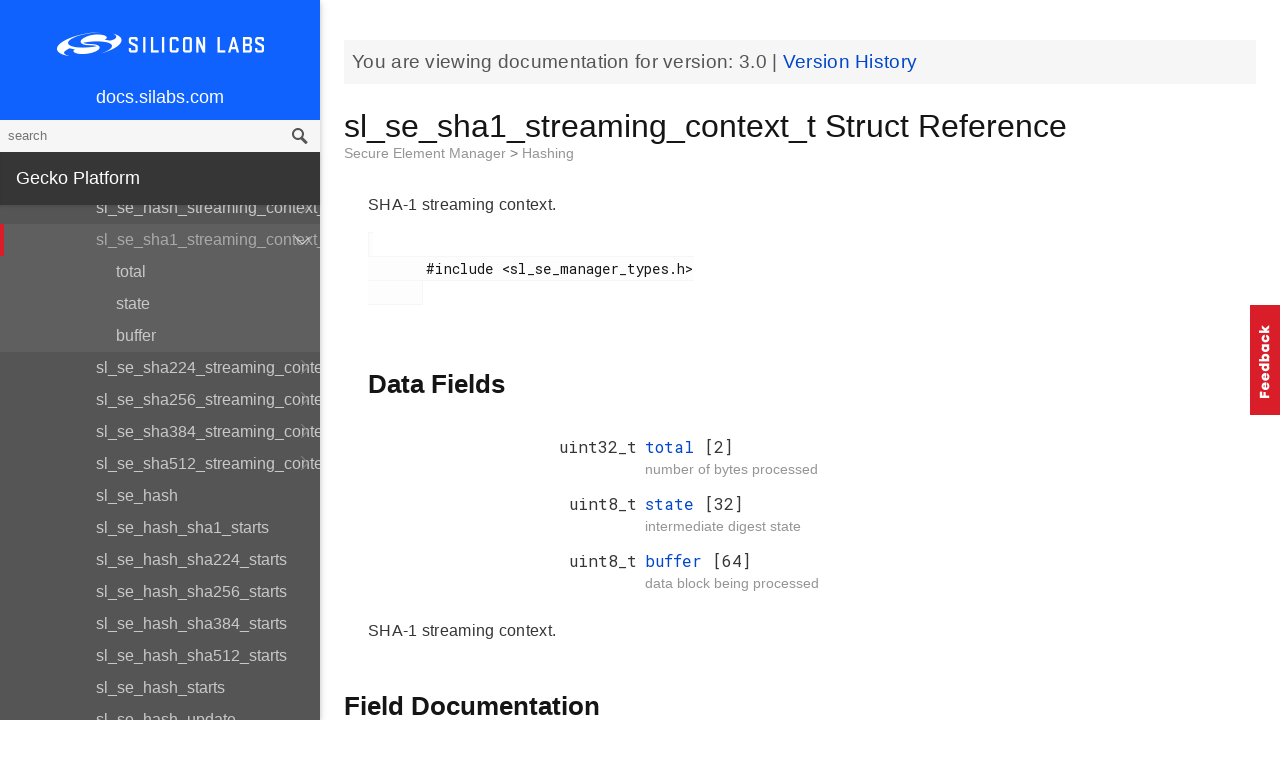

--- FILE ---
content_type: text/plain
request_url: https://c.6sc.co/?m=1
body_size: 1
content:
6suuid=5218d0176ddb3b009f3e7169f9000000777b0300

--- FILE ---
content_type: text/plain
request_url: https://c.6sc.co/?m=1
body_size: 1
content:
6suuid=5218d0176ddb3b009f3e7169f9000000777b0300

--- FILE ---
content_type: text/plain
request_url: https://c.6sc.co/?m=1
body_size: 1
content:
6suuid=5218d0176ddb3b009f3e7169f9000000777b0300